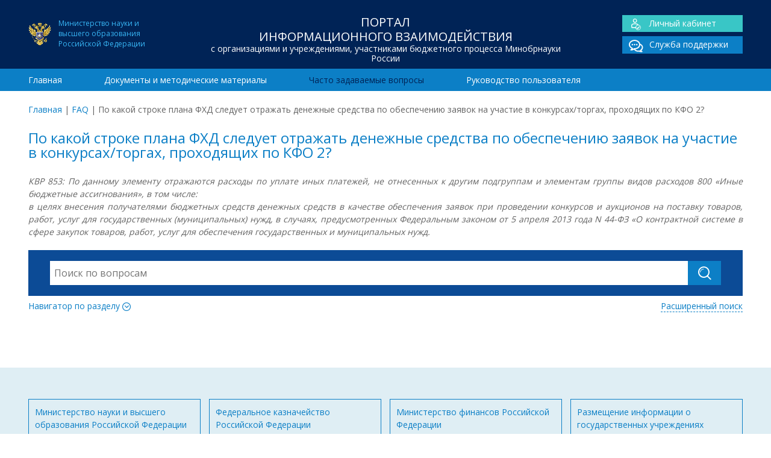

--- FILE ---
content_type: text/html; charset=UTF-8
request_url: https://www.cbias.ru/faqs/po-kakoj-stroke-plana-fhd-sleduet-otrazhat-denezhnye-sredstva-po-obespecheniyu-zayavok-na-uchastie-v-konkursah-torgah-prohodyashhih-po-kfo-2/
body_size: 6623
content:
<!doctype html>
<html lang="ru">
	<head>
    
		<meta charset="utf-8">		
		<meta http-equiv="X-UA-Compatible" content="IE=edge">
        
        <title>  По какой строке плана ФХД следует отражать денежные средства по обеспечению заявок на участие в конкурсах/торгах, проходящих по КФО 2? | ЦОИАС</title>
        <meta name="keywords" content="" >
		<meta name="description" content="">        
       
        <meta name="viewport" content="width=device-width, initial-scale=1, maximum-scale=1" /> 
        <meta name="HandheldFriendly" content="True"/>
    	<meta name="MobileOptimized" content="320">  
    	<meta http-equiv="cleartype" content="on"/> 	

		<!--[if lt IE 9]>
			<script src="http://html5shim.googlecode.com/svn/trunk/html5.js"></script>
    		<script src="http://css3-mediaqueries-js.googlecode.com/svn/trunk/css3-mediaqueries.js"></script>
		<![endif]-->
		
		<!-- Yandex.Metrika counter --> <script type="text/javascript" > (function(m,e,t,r,i,k,a){m[i]=m[i]||function(){(m[i].a=m[i].a||[]).push(arguments)}; m[i].l=1*new Date();k=e.createElement(t),a=e.getElementsByTagName(t)[0],k.async=1,k.src=r,a.parentNode.insertBefore(k,a)}) (window, document, "script", "https://mc.yandex.ru/metrika/tag.js", "ym"); ym(40117965, "init", { clickmap:true, trackLinks:true, accurateTrackBounce:true, webvisor:true }); </script> <noscript><div><img src="https://mc.yandex.ru/watch/40117965" style="position:absolute; left:-9999px;" alt="" /></div></noscript> <!-- /Yandex.Metrika counter -->
         
		<meta name='robots' content='max-image-preview:large' />
<link rel='dns-prefetch' href='//fonts.googleapis.com' />
<link rel='dns-prefetch' href='//s.w.org' />
<link rel='stylesheet' id='wp-block-library-css'  href='https://www.cbias.ru/wp-includes/css/dist/block-library/style.min.css' type='text/css' media='all' />
<link rel='stylesheet' id='googleFonts-css'  href='https://fonts.googleapis.com/css?family=Open+Sans%3A400%2C700&#038;subset=latin%2Ccyrillic' type='text/css' media='all' />
<link rel='stylesheet' id='normalize-css'  href='https://www.cbias.ru/wp-content/themes/cbias/library/css/normalize.css' type='text/css' media='all' />
<link rel='stylesheet' id='font-css'  href='https://www.cbias.ru/wp-content/themes/cbias/library/fonts/icomoon/style.css' type='text/css' media='all' />
<link rel='stylesheet' id='stylesheet-css'  href='https://www.cbias.ru/wp-content/themes/cbias/library/css/style.css' type='text/css' media='all' />
<link rel='stylesheet' id='responsive-css'  href='https://www.cbias.ru/wp-content/themes/cbias/library/css/responsive.css' type='text/css' media='all' />
<link rel='stylesheet' id='sphinxStyleSheets-css'  href='https://www.cbias.ru/wp-content/plugins/wordpress-sphinx-plugin/templates/sphinxsearch.css' type='text/css' media='all' />
<script type='text/javascript' src='https://www.cbias.ru/wp-includes/js/jquery/jquery.min.js' id='jquery-core-js'></script>
<script type='text/javascript' src='https://www.cbias.ru/wp-includes/js/jquery/jquery-migrate.min.js' id='jquery-migrate-js'></script>
<link rel="canonical" href="https://www.cbias.ru/faqs/po-kakoj-stroke-plana-fhd-sleduet-otrazhat-denezhnye-sredstva-po-obespecheniyu-zayavok-na-uchastie-v-konkursah-torgah-prohodyashhih-po-kfo-2/" />
<link rel="icon" href="https://www.cbias.ru/wp-content/uploads/2021/09/ministry_education.png" sizes="32x32" />
<link rel="icon" href="https://www.cbias.ru/wp-content/uploads/2021/09/ministry_education.png" sizes="192x192" />
<link rel="apple-touch-icon" href="https://www.cbias.ru/wp-content/uploads/2021/09/ministry_education.png" />
<meta name="msapplication-TileImage" content="https://www.cbias.ru/wp-content/uploads/2021/09/ministry_education.png" />

	</head>

<body>
<div id="wrap">	

<header class="header">
	<div class="top_header">
    	<div class="container">
            <div class="span-lg-3">
            	<div class="ministry_education fs-12">Министерство науки и<BR>высшего образования<BR>Российской Федерации</div>
            </div>            
            <div class="span-lg-6">
            	<div class="h1">Портал<br> информационного взаимодействия<span>с организациями и учреждениями, участниками бюджетного процесса Минобрнауки России</span></div>            </div>
            <div class="span-lg-3">
            	<div class="main_links cf">
				<div class="lk"><a href="/sso_app"><span class="icon-user"></span>Личный кабинет</a></div>
    			<div><a href="/sso_app/support.spf"><span class="icon-chat_double"></span>Служба поддержки</a></div>
			</div>            </div>
    	</div>
    </div>    
    <div class="bottom_header">
   		<div class="container">
			<nav class="span-lg-12"><ul id="menu-main-menu" class="top-nav "><li><a href="https://www.cbias.ru/">Главная</a></li>
<li><a href="https://www.cbias.ru/documents/">Документы и методические материалы</a></li>
<li class="current-menu-item"><a href="https://www.cbias.ru/faq/">Часто задаваемые вопросы</a></li>
<li><a href="https://www.cbias.ru/rukovodstvo-polzovatelya/">Руководство пользователя</a></li>
</ul></nav>		</div>				
    </div>	
</header>

<div class="container">
	<div class="breadcrumbs span-lg-12 add-top"><span><a href="https://www.cbias.ru/">Главная</a></span> <span class="sep">|</span> <span><a href="https://www.cbias.ru/faqs/">FAQ</a></span> <span class="sep">|</span> <span class="current">По какой строке плана ФХД следует отражать денежные средства по обеспечению заявок на участие в конкурсах/торгах, проходящих по КФО 2?</span></div></div>
<main class="container entry-content">
	<section class="span-lg-12">
    	<h1>По какой строке плана ФХД следует отражать денежные средства по обеспечению заявок на участие в конкурсах/торгах, проходящих по КФО 2?</h1><p style="text-align: justify;"><em>КВР 853: По данному элементу отражаются расходы по уплате иных платежей, не отнесенных к другим подгруппам и элементам группы видов расходов 800 &#171;Иные бюджетные ассигнования&#187;, в том числе: </em><br />
<em>в целях внесения получателями бюджетных средств денежных средств в качестве обеспечения заявок при проведении конкурсов и аукционов на поставку товаров, работ, услуг для государственных (муниципальных) нужд, в случаях, предусмотренных Федеральным законом от 5 апреля 2013 года N 44-ФЗ &#171;О контрактной системе в сфере закупок товаров, работ, услуг для обеспечения государственных и муниципальных нужд.</em></p>
<div class="add-top"><div class="block-search">

    <form role="search" method="get" id="searchform" action="https://www.cbias.ru/" class="cf">    
       <div class="search-action">
        	<input type="search" id="s" name="s" value="" placeholder="Поиск по вопросам" autocomplete="off" />
        	<div id="search-form-result"></div>
        </div> 
        <input type="text" name="nonce" value="9e15489829" class="hidden" disabled>
        <input type="hidden" name="type" value="faqs"/>
        <button type="submit" class="btn"><span class="icon-search"></span></button>
     </form>
     
     <div class="cf">     
		<div class="toggle_btn collapsed" data-toggle="collapse" data-target="#section-navigator" aria-expanded="false" aria-controls="section-navigator">Навигатор по разделу <span class="icon-more"></span></div>
		<a href="https://www.cbias.ru/faqs-search/" class="advance-search">Расширенный поиск</a>
	</div>
    
	<div class="collapse" id="section-navigator">    
		<ul>	<li class="cat-item cat-item-362"><a href="https://www.cbias.ru/faq/_01-gosudarstvennoe-zadanie-i-otchet-o-ego-vypolnenii/">01 Государственное задание и отчет о его выполнении</a>
<ul class='children'>
	<li class="cat-item cat-item-50"><a href="https://www.cbias.ru/faq/08-normativnye-zatraty/">01.1 Нормативные затраты</a>
</li>
	<li class="cat-item cat-item-367"><a href="https://www.cbias.ru/faq/01-02-formirovanie-gz/">01.2 Формирование ГЗ</a>
</li>
	<li class="cat-item cat-item-370"><a href="https://www.cbias.ru/faq/01-3-otchet-o-vypolnenii-gz/">01.3 Отчет о выполнении ГЗ</a>
</li>
</ul>
</li>
	<li class="cat-item cat-item-363"><a href="https://www.cbias.ru/faq/_02-fo-gz-subsidii-na-its-i-publichnye-obyazatelstva/">02 ФО ГЗ, субсидии на ИЦ и публичные обязательства</a>
<ul class='children'>
	<li class="cat-item cat-item-49"><a href="https://www.cbias.ru/faq/07-raschet-subsidii-na-vypolnenie-gz/">02.1 Расчет субсидии на выполнение ГЗ</a>
</li>
	<li class="cat-item cat-item-52"><a href="https://www.cbias.ru/faq/10-inye-tseli-i-publichnye-obyazatelstva/">02.2 Расчет субсидии на иные цели и публичные обязательства</a>
</li>
	<li class="cat-item cat-item-51"><a href="https://www.cbias.ru/faq/09-stipendialnyj-fond/">02.3 Стипендиальный фонд</a>
</li>
</ul>
</li>
	<li class="cat-item cat-item-364"><a href="https://www.cbias.ru/faq/_03-byudzhetirovanie-i-planirovanie-fhd-tekushhee-finansirovanie-ord/">03 Бюджетирование и планирование ФХД, текущее финансирование, ОРД</a>
<ul class='children'>
	<li class="cat-item cat-item-45"><a href="https://www.cbias.ru/faq/03-byudzhetirovanie-i-planirovanie-fhd/">03.01 Бюджетирование и планирование ФХД</a>
</li>
	<li class="cat-item cat-item-25"><a href="https://www.cbias.ru/faq/otchetnost-o-rezultatah-deyatelnosti-i-ob-ispolzovanii-imushhestva/">03.02 Отчет о результатах деятельности и об использовании имущества</a>
</li>
	<li class="cat-item cat-item-24"><a href="https://www.cbias.ru/faq/platnye-obrazovatelnye-uslugi/">03.03 Платные образовательные услуги (ПОУ)</a>
</li>
	<li class="cat-item cat-item-54"><a href="https://www.cbias.ru/faq/12-rejting-kachestva-finansovogo-menedzhmenta/">03.04 Рейтинг качества финансового менеджмента</a>
</li>
	<li class="cat-item cat-item-37"><a href="https://www.cbias.ru/faq/is-sbora-i-obrabotki-planovyh-i-otchetnyh-pokazatelej-dlya-rascheta-subsidij/">03.05 Сбор и обработка экономических показателей</a>
</li>
</ul>
</li>
	<li class="cat-item cat-item-365"><a href="https://www.cbias.ru/faq/_04-prochie-voprosy/">04 Прочие вопросы</a>
<ul class='children'>
	<li class="cat-item cat-item-301"><a href="https://www.cbias.ru/faq/20-otchet-o-publikatsionnoj-aktivnosti/">04.01 Отчет о публикационной активности</a>
</li>
</ul>
</li>
	<li class="cat-item cat-item-366"><a href="https://www.cbias.ru/faq/_05-arhiv/">05 Архив</a>
<ul class='children'>
	<li class="cat-item cat-item-132"><a href="https://www.cbias.ru/faq/01-analiticheskij-komponent-kompleksnoj-sistemy-upravlenija-finansami-ak-ksuf/">Аналитический компонент комплексной системы управления финансами (АК КСУФ)</a>
</li>
	<li class="cat-item cat-item-53"><a href="https://www.cbias.ru/faq/11-perehod-na-asu-pfhd/">АСУ ПФХД</a>
</li>
	<li class="cat-item cat-item-48"><a href="https://www.cbias.ru/faq/06-gosudarstvennoe-zadanie-i-otchet-o-ego-vypolnenii/">Государственное задание и отчет о его выполнении</a>
</li>
	<li class="cat-item cat-item-262"><a href="https://www.cbias.ru/faq/17-zatraty-na-povyshenie-zarabotnoj-platy-do-mrot/">Затраты на повышение заработной платы до МРОТ</a>
</li>
	<li class="cat-item cat-item-334"><a href="https://www.cbias.ru/faq/11-sudebnyj-monitoring/">Информационная система &quot;Судебный мониторинг&quot;</a>
</li>
	<li class="cat-item cat-item-303"><a href="https://www.cbias.ru/faq/22-servis-i-mibilnoe-prilozhenie-postupaj-pravilno/">Информационный портал &quot;Поступай правильно&quot;</a>
</li>
	<li class="cat-item cat-item-279"><a href="https://www.cbias.ru/faq/07-is-sbora/">ИС сбора, обработки и аналитической оценки заявки на получение субсидий</a>
</li>
	<li class="cat-item cat-item-340"><a href="https://www.cbias.ru/faq/24-monitoring-kommunalnyh-uslug/">Мониторинг коммунальных услуг</a>
</li>
	<li class="cat-item cat-item-248"><a href="https://www.cbias.ru/faq/15-monitoring-chislennosti-i-oplaty-truda-rabotnikov-uchrezhdenij-vysshego-obrazovaniya/">Мониторинг численности и оплаты труда работников учреждений</a>
</li>
	<li class="cat-item cat-item-302"><a href="https://www.cbias.ru/faq/21-otchetnost-po-nir/">Отчетность по НИР</a>
</li>
	<li class="cat-item cat-item-47"><a href="https://www.cbias.ru/faq/05-bazovyj-i-vedomstvennyj-perechni-uslug/">Перечень государственных услуг</a>
</li>
	<li class="cat-item cat-item-278"><a href="https://www.cbias.ru/faq/18-predostavlenie-subsidij-na-osnovnye-sredstva/">Предоставление субсидий на основные средства</a>
</li>
	<li class="cat-item cat-item-46"><a href="https://www.cbias.ru/faq/04-programma-povyshenija-kvalifikatsii-tjutory/">Программа повышения квалификации &quot;Тьюторы&quot;</a>
</li>
	<li class="cat-item cat-item-250"><a href="https://www.cbias.ru/faq/16-sbor-informatsii-po-vyplatam-rukovoditelyu-metodicheskaya-podderzhka/">Сбор информации по выплатам руководителю</a>
</li>
	<li class="cat-item cat-item-305"><a href="https://www.cbias.ru/faq/07-sistema-upravleniya-nir/">Система управления НИР</a>
</li>
	<li class="cat-item cat-item-56"><a href="https://www.cbias.ru/faq/14-tekushhee-finansirovanie-podvedomstvennyh-organizatsij/">Текущее финансирование подведомственных организаций</a>
</li>
	<li class="cat-item cat-item-327"><a href="https://www.cbias.ru/faq/24-forma-soglasiya-nalogoplatelshhika-platelshhika-strahovyh-vznosov-na-priznanie-svedenij-sostavlyayushhih-nalogovuyu-tajnu-obshhedostupnymi-metodicheskaya-podderzhka/">Форма Согласия налогоплательщика (плательщика страховых взносов) на признание сведений, составляющих налоговую тайну, общедоступными</a>
</li>
	<li class="cat-item cat-item-315"><a href="https://www.cbias.ru/faq/08-formirovanie-pfhd-na-2020-god-i-planovyj-period-2021-i-2022-godov/">Формирование ПФХД на 2020 год и плановый период 2021 и 2022 годов</a>
</li>
	<li class="cat-item cat-item-282"><a href="https://www.cbias.ru/faq/formirovanie-fo-gz-na-nir/" title="Формирование ФО ГЗ на НИР">Формирование финансового обеспечения государственного задания на НИР</a>
</li>
</ul>
</li>
	<li class="cat-item cat-item-23"><a href="https://www.cbias.ru/faq/metodicheskaya-podderzhka/">Методическая поддержка</a>
</li>
	<li class="cat-item cat-item-36"><a href="https://www.cbias.ru/faq/tehnicheskaya-podderzhka/">Техническая поддержка</a>
</li>
</ul>	</div> 
    
 </div>
</div>    </section>
</main>

<div id="root_footer"></div></div>

<footer class="footer">
	<div class="top_footer">
    	<div class="container">        	
			<div class="span-lg-3 row"><a href="http://minobrnauki.gov.ru/">Министерство науки и высшего образования Российской Федерации <span>minobrnauki.gov.ru/</span></a></div><div class="span-lg-3 row"><a href="http://roskazna.ru">Федеральное казначейство Российской Федерации <span>roskazna.ru</span></a></div><div class="span-lg-3 row"><a href="http://minfin.ru">Министерство финансов Российской Федерации <span>minfin.ru</span></a></div><div class="span-lg-3 row"><a href="http://bus.gov.ru">Размещение информации о государственных учреждениях <span>bus.gov.ru</span></a></div><div class="cf"></div>    	   </div>
    </div>
	<div class="bottom_footer">
        <div class="container">
            <div class="span-lg-5">
                <div class="h1">Портал<br> информационного взаимодействия<span>с организациями и учреждениями, участниками бюджетного процесса Минобрнауки России</span></div>                <div class="ministry_education fs-12">Официальный ресурс Министерства науки и<BR>высшего образования Российской Федерации</div>
            </div>
            
            <div class="span-lg-3">
                <div class="footer-links"><ul id="menu-main-menu-1" class="footer-nav"><li><a href="https://www.cbias.ru/">Главная</a></li>
<li><a href="https://www.cbias.ru/documents/">Документы и методические материалы</a></li>
<li class="current-menu-item"><a href="https://www.cbias.ru/faq/">Часто задаваемые вопросы</a></li>
<li><a href="https://www.cbias.ru/rukovodstvo-polzovatelya/">Руководство пользователя</a></li>
</ul></div>                <hr/>
                Разработка и сопровождение –<br> Центр отраслевых информационно-аналитических систем Национального исследовательского университета "МЭИ"
		
            </div>
            <div class="span-lg-4">
            	<div class="main_links cf">
				<div class="lk"><a href="/sso_app"><span class="icon-user"></span>Личный кабинет</a></div>
    			<div><a href="/sso_app/support.spf"><span class="icon-chat_double"></span>Служба поддержки</a></div>
			</div>      
                <div style="text-align:right; margin-top:-30px; ">
                    <BR/>
                             Многоканальные телефоны<BR/>службы поддержки:
                    <BR/>
                    (495) 225-14-43
                    <BR/>
                    (495) 225-14-47		
                </div>          		
            </div>
        </div>
    </div>
</footer>

<script type='text/javascript' src='https://www.cbias.ru/wp-content/themes/cbias/library/js/collapse.min.js' id='collapse-js'></script>
<script type='text/javascript' src='https://www.cbias.ru/wp-content/themes/cbias/library/js/loadmore.js' id='loadmore-js'></script>
<script type='text/javascript' src='https://www.cbias.ru/wp-content/themes/cbias/library/js/jquery.typewatch.js' id='typewatch-js'></script>
<script type='text/javascript' src='https://www.cbias.ru/wp-content/themes/cbias/library/js/search.js' id='search-js'></script>



</body>
</html> 


--- FILE ---
content_type: application/javascript
request_url: https://www.cbias.ru/wp-content/themes/cbias/library/js/loadmore.js
body_size: 600
content:
(function ($) {
	'use strict';
	var btn = $('#loadmore');
	if (btn.length > 0) {
		var param = btn.data();	
		param.action = 'loadmore';
		
		btn.click(function(){			
			$(this).html('Загрузка...'); 
			$.ajax({
				url:'/wp-admin/admin-ajax.php', 
				data: param, 
				type:'POST',
				success:function(data){
					if( data ) { 
						btn.html('Загрузить ещё <span class="icon-more"></span>').before(data);					
						param.current_page++;				
						if (param.current_page === param.max_pages) {
							btn.remove();
						}
						$(".toggle_container").hide();
					} else {
						btn.remove();
					}
				}
			});
		});
	}
}(jQuery));

--- FILE ---
content_type: application/javascript
request_url: https://www.cbias.ru/wp-content/themes/cbias/library/js/search.js
body_size: 901
content:
(function ($) {
	'use strict';
	var searchBlock = $('#searchform');
	var queryInput = searchBlock.find('input[name="s"]');
	var queryResult = searchBlock.find('#search-form-result');
	var queryNonce = searchBlock.find('input[name="nonce"]').val();	
	var queryType = searchBlock.find('input[name="type"]').val();
	var mainQuery = '';
	var isVisible = true;

	var blinkerTimeout = 750;
	var blinkerTimeouts = [];
	var searchXhr = null;
	

	$( document ).ready( function() {
		queryInput.typeWatch({
		    callback: function (value) { cbiasSearch(value); },
		    wait: blinkerTimeouts,
		    highlight: false,
		    allowSubmit: true,
		    captureLength: 5
		});

		$('input[type=radio][name=type]').change(function() {
		    queryType = this.value;
		    queryResult.hide().html( '' );
		    cbiasSearch(mainQuery, {'visibility': true});	
		});

		searchBlock.focusout( function( e ) {
			setTimeout(
				function() {
					var hasFocus = ( $( this ).find( ':focus' ).length > 0 );
					if ( ! hasFocus ) {
						queryResult.hide();
						isVisible = false;
					}
				},
				100
			);
		} );
		queryInput.focusin( function( e ) {					
			queryResult.show();
			isVisible = true;
		} );

	} );

	

	var cbiasSearch = function(query, args = {}) {

		query = $.trim( query );
		mainQuery = query;

		if ( query != '' ) {

			queryInput.addClass( 'blinker' );
			if ( blinkerTimeout > 0 ) {
				setTimeout(
					function() {
						queryInput.removeClass( 'blinker' );
					},
					blinkerTimeout
				);
			}
	
			if ( searchXhr !== null ) {
				searchXhr.abort();
			}
			
			var params = {
				'action' : 'cbias_fast_search',
				'query' : query,
				'nonce' : queryNonce,				
				'type' : queryType
			};

			searchXhr = $.post({
	            url:'/wp-admin/admin-ajax.php', 
	            data: params,
	            cache: false,
	        }).done(function(respond) {
				queryResult.html( respond.data );
				queryInput.removeClass( 'blinker' );

				if (typeof args.visibility  == "undefined") {
					args.visibility = isVisible;
				}

				if (args.visibility)
					queryResult.show();
				if ( blinkerTimeout > 0 ) {
					clearTimeout( blinkerTimeouts );
				}        
	        })
	        .always(function(data) {
	            searchXhr = null;
	        });

		} else {

			queryResult.hide().html( '' );

		}
	};

	
}(jQuery));